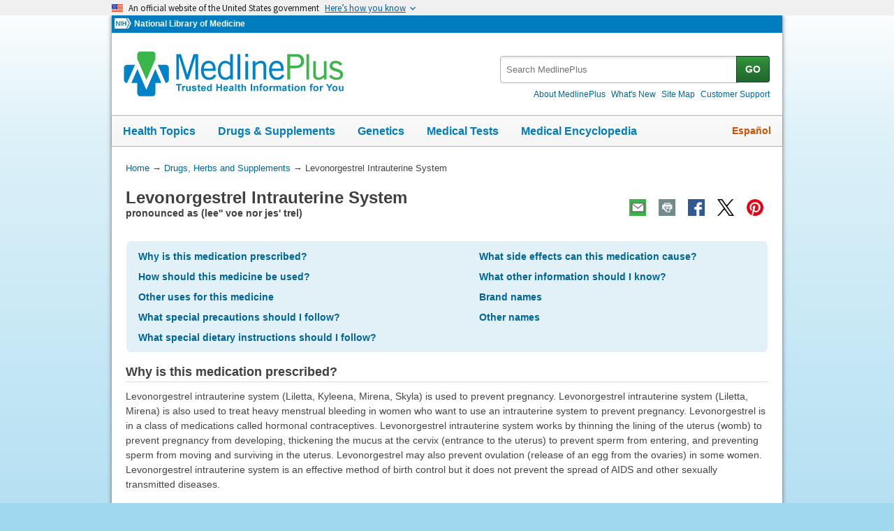

--- FILE ---
content_type: text/html
request_url: https://medlineplus.gov/druginfo/meds/a613047.html
body_size: 8889
content:
<!DOCTYPE html>
<html lang="en" id="medmono" class="nojs us" data-root="https://medlineplus.gov"><head><meta http-equiv="X-UA-Compatible" content="IE=edge,chrome=1"/><meta http-equiv="window-target" content="_top"/><meta http-equiv="Content-Type" content="text/html; charset=UTF-8"/><meta charset="utf-8"/><meta property="fb:app_id" content="1042245625821448"/><meta name="expires" content="2025-12-21T10:07:35+05:00"/><meta name="ac-dictionary" content="medlineplus-ac-dictionary"/><link rel="shortcut icon" href="https://medlineplus.gov/images/favicon.ico" type="image/x-icon"/><meta name="viewport" content="width=device-width, initial-scale=1"/><link rel="stylesheet" href="https://medlineplus.gov/css/common_new.css?tk=1682610665830"/><link rel="stylesheet" href="https://medlineplus.gov/uswds/css/uswds_styles.css?tk=121212"/><!--[if IE 8]> <link rel="stylesheet" href="https://medlineplus.gov/css/ie8/common.css"> <![endif]--><link rel="stylesheet" href="https://medlineplus.gov/css/drug.css"/><!--[if IE 8]> <link rel="stylesheet" href="https://medlineplus.gov/css/ie8/drug_ie8.css"> <![endif]--><script type="text/javascript">document.querySelector("html").className = document.querySelector("html").className.replace(/nojs[\s]*/g, '');</script><script src="https://medlineplus.gov/uswds/js/uswds-init.min.js" type="text/javascript">
</script><script>(function(w,d,s,l,i){w[l]=w[l]||[];w[l].push({'gtm.start':new Date().getTime(),event:'gtm.js'});var f=d.getElementsByTagName(s)[0],j=d.createElement(s),dl=l!='dataLayer'?'&amp;l='+l:'';j.async=true;j.src='//www.googletagmanager.com/gtm.js?id='+i+dl;f.parentNode.insertBefore(j,f);})(window,document,'script','dataLayer','GTM-MMVM77');</script><link rel="canonical" href="https://medlineplus.gov/druginfo/meds/a613047.html"/><meta name="description" content="Levonorgestrel Intrauterine System: learn about side effects, dosage, special precautions, and more on MedlinePlus"/><meta property="og:description" content="Levonorgestrel Intrauterine System: learn about side effects, dosage, special precautions, and more on MedlinePlus"/><meta property="twitter:description" content="Levonorgestrel Intrauterine System: learn about side effects, dosage, special precautions, and more on MedlinePlus"/><meta property="og:title" content="Levonorgestrel Intrauterine System: MedlinePlus Drug Information"/><meta property="og:url" content="https://medlineplus.gov/druginfo/meds/a613047.html"/><meta property="twitter:title" content="Levonorgestrel Intrauterine System: MedlinePlus Drug Information"/><meta name="twitter:card" content="summary_large_image"/><meta property="og:image" content="https://medlineplus.gov/images/share_drugs_1.jpg"/><meta property="og:image" content="https://medlineplus.gov/images/share_drugs_2.jpg"/><meta property="twitter:image" content="https://medlineplus.gov/images/share_drugs_1.jpg"/><meta name="twitter:site" content="@medlineplus"/><meta content="@medlineplus" name="twitter:creator"/><link href="https://medlineplus.gov/druginfo/meds/a613047.html" hreflang="en" rel="alternate"/><link href="https://medlineplus.gov/spanish/druginfo/meds/a613047-es.html" hreflang="es" rel="alternate"/><title>Levonorgestrel Intrauterine System: MedlinePlus Drug Information</title></head><body><!-- Google Tag Manager --><noscript><iframe title="googletagmanager" src="//www.googletagmanager.com/ns.html?id=GTM-MMVM77" height="0" width="0" style="display:none;visibility:hidden">
</iframe>
</noscript><a name="top" id="top">
</a><a class="hide-offscreen" href="#start">Skip navigation</a><section class="usa-banner" aria-label="Official website of the United States government"><div class="usa-accordion"><header class="usa-banner__header"><div class="usa-banner__inner"><div class="grid-col-auto"><img aria-hidden="true" class="usa-banner__header-flag" src="https://medlineplus.gov/uswds/img/us_flag_small.png" alt=""/>
</div><div class="grid-col-fill tablet:grid-col-auto" aria-hidden="true"><p class="usa-banner__header-text">
            An official website of the United States government
          </p><p class="usa-banner__header-action">Here’s how you know</p></div><button type="button" class="usa-accordion__button usa-banner__button" aria-expanded="false" aria-controls="gov-banner-default-default"><span class="usa-banner__button-text">Here’s how you know</span></button></div></header><div class="usa-banner__content usa-accordion__content" id="gov-banner-default-default"><div class="grid-row grid-gap-lg"><div class="usa-banner__guidance tablet:grid-col-6"><img class="usa-banner__icon usa-media-block__img" src="https://medlineplus.gov/uswds/img/icon-dot-gov.svg" role="img" alt="" aria-hidden="true"/><div class="usa-media-block__body"><p><strong>Official websites use .gov</strong><br/>A
              <strong>.gov</strong> website belongs to an official government organization in the United States.
            </p></div></div><div class="usa-banner__guidance tablet:grid-col-6"><img class="usa-banner__icon usa-media-block__img" src="https://medlineplus.gov/uswds/img/icon-https.svg" role="img" alt="" aria-hidden="true"/><div class="usa-media-block__body"><p><strong>Secure .gov websites use HTTPS</strong><br/>A
              <strong>lock</strong> (
              <span class="icon-lock"><svg xmlns="http://www.w3.org/2000/svg" width="52" height="64" viewBox="0 0 52 64" class="usa-banner__lock-image" role="img" aria-labelledby="banner-lock-description-default" focusable="false"><title id="banner-lock-title-default">Lock</title><desc id="banner-lock-description-default">Locked padlock icon</desc><path fill="#000000" fill-rule="evenodd" d="M26 0c10.493 0 19 8.507 19 19v9h3a4 4 0 0 1 4 4v28a4 4 0 0 1-4 4H4a4 4 0 0 1-4-4V32a4 4 0 0 1 4-4h3v-9C7 8.507 15.507 0 26 0zm0 8c-5.979 0-10.843 4.77-10.996 10.712L15 19v9h22v-9c0-6.075-4.925-11-11-11z">
</path></svg></span>) or <strong>https://</strong> means you’ve safely connected to the .gov website. Share sensitive information only on official, secure websites.
            </p></div></div></div></div></div></section><!-- End Google Tag Manager --><div id="mplus-wrap"><header><div id="mplus-header"><div id="mplus-orgs"><a href="http://www.nih.gov/" class="nih-org" target="_blank" title="National Institutes of Health"><img class="nihlogo" src="https://medlineplus.gov/images/nihlogo.png" alt="National Institutes of Health"/>
</a><a href="https://www.nlm.nih.gov/" target="_blank"> National Library of Medicine</a></div><div id="mplus-logo"><a href="https://medlineplus.gov/"><img alt="MedlinePlus Trusted Health Information for You" title="MedlinePlus Trusted Health Information for You" src="https://medlineplus.gov/images/m_logo.png"/>
</a>
</div><div id="mplus-nav"><div aria-live="polite" class="sm-live-area hide-offscreen">
</div><button id="sm-menu-btn" class="navmenu-btn" title="Menu" role="button" aria-controls="mplus-menu-list" type="submit">Menu<span class="icon icon-nav-menu">
</span></button><ul id="mplus-menu-list" class="nav-list"><li><a href="https://medlineplus.gov/healthtopics.html">Health Topics</a></li><li><a href="https://medlineplus.gov/druginformation.html">Drugs &amp; Supplements</a></li><li><a href="https://medlineplus.gov/genetics/">Genetics</a></li><li><a href="https://medlineplus.gov/lab-tests/">Medical Tests</a></li><li><a href="https://medlineplus.gov/encyclopedia.html">Medical Encyclopedia</a></li><li><a href="https://medlineplus.gov/about/">About MedlinePlus</a></li></ul><button id="sm-search-btn" class="navmenu-btn" title="Search" role="button" aria-controls="mplus-search" type="submit"><span class="hide-offscreen">
</span>Search<span class="icon icon-nav-search">
</span></button><div class="top-1"><form id="mplus-search" method="get" action="https://vsearch.nlm.nih.gov/vivisimo/cgi-bin/query-meta" title="Search MedlinePlus" target="_self"><input type="hidden" name="v:project" value="medlineplus"/><input type="hidden" name="v:sources" value="medlineplus-bundle"/><div class="form-box text-combo"><div class="form-area"><label class="hide-offscreen" for="searchtext_primary">Search MedlinePlus</label><input id="searchtext_primary" class="form-text" type="text" placeholder="Search MedlinePlus" alt="#Site Search input" title="Site Search input" maxlength="400" size="40" name="query" autocomplete="off" role="textbox" aria-autocomplete="list" aria-haspopup="true"/></div><div class="button-area"><button class="form-btn" title="Search MedlinePlus" alt="Search MedlinePlus" type="submit">GO</button></div></div></form><div class="secondarynav"><ul class="nav-list"><li><a href="https://medlineplus.gov/about/"><span>About MedlinePlus</span></a></li><li><a href="https://medlineplus.gov/whatsnew/">What's New</a></li><li><a href="https://medlineplus.gov/sitemap.html"><span>Site Map</span></a></li><li><a href="https://support.nlm.nih.gov/knowledgebase/category/?id=CAT-01231&amp;category=medlineplus&amp;from=https%3A//medlineplus.gov/skincancer.html" target="_blank"><span>Customer Support</span></a></li></ul></div></div><div id="mplus-nav-bar"><ul class="nav-list"><li><a href="https://medlineplus.gov/healthtopics.html">Health Topics</a></li><li><a href="https://medlineplus.gov/druginformation.html">Drugs &amp; Supplements</a></li><li><a href="https://medlineplus.gov/genetics/">Genetics</a></li><li><a href="https://medlineplus.gov/lab-tests/">Medical Tests</a></li><li><a href="https://medlineplus.gov/encyclopedia.html">Medical Encyclopedia</a></li></ul></div><a title="Español" id="mplus-lang-toggle" href="../../spanish/druginfo/meds/a613047-es.html">Español</a></div></div></header><div id="mplus-content"><!-- Breadrcumbs --><div id="breadcrumbs"><div itemtype="http://schema.org/BreadcrumbList" itemscope="" itemprop="breadcrumb"><span class="hide-offscreen">You Are Here:</span>
        <div itemscope itemprop="itemListElement" itemtype="http://schema.org/ListItem">
        <a href="https://medlineplus.gov" itemprop="item"><span itemprop="name">Home</span></a>
          &rarr;
		  <meta itemprop="position" content="1"/>
        </div>
        <div itemscope itemprop="itemListElement" itemtype="http://schema.org/ListItem">
        <a href="https://medlineplus.gov/druginformation.html" itemprop="item"><span itemprop="name">Drugs, Herbs and Supplements</span></a>          
            &rarr;         
			<meta itemprop="position" content="2"/>
        </div>
        </div><div><span>Levonorgestrel Intrauterine System</span></div></div><span class="page-url print-only">URL of this page: https://medlineplus.gov/druginfo/meds/a613047.html</span><!-- Article --><article><div class="page-info"><div class="page-title"><a name="start" id="start">
    </a><h1 class="with-also">Levonorgestrel Intrauterine System</h1><span class="alsocalled" id="d-pronunciation">pronounced as (lee'' voe nor jes' trel)
</span>
    </div><div class="page-actions">
    </div>
    <noscript><span class="js-disabled-message">To use the sharing features on this page, please enable JavaScript.</span></noscript></div><div id="toc-box"><ul role="navigation" class="group"><li><a href="#why">Why is this medication prescribed?</a>
</li><li><a href="#how">How should this medicine be used?</a>
</li><li><a href="#other-uses">Other uses for this medicine</a>
</li><li><a href="#precautions">What special precautions should I follow?</a>
</li><li><a href="#special-dietary">What special dietary instructions should I follow?</a>
</li><li><a href="#side-effects">What side effects can this medication cause?</a>
</li><li><a href="#other-information">What other information should I know?</a>
</li><li><a href="#brand-name-1">Brand names</a>
</li><li><a href="#other-name">Other names</a>
</li></ul></div><section><div id="why" class="section"><div class="section-header"><div class="section-title"><h2>Why is this medication prescribed?</h2></div><div class="section-button"><button type="submit" aria-controls="section-1" role="button" title="Expand/Collapse section"><span class="icon icon-section-action">
          </span></button></div><div class="sm-live-area hide-offscreen" aria-live="polite">
      </div></div><div class="section-body" id="section-1"><p>Levonorgestrel intrauterine system (Liletta, Kyleena, Mirena, Skyla) is used to prevent pregnancy.  Levonorgestrel intrauterine system  (Liletta, Mirena) is also used to treat heavy menstrual bleeding in women who want to use an intrauterine system to prevent pregnancy. Levonorgestrel is in a class of medications called hormonal contraceptives. Levonorgestrel intrauterine system works by thinning the lining of the uterus (womb) to prevent pregnancy from developing, thickening the mucus at the cervix (entrance to the uterus) to prevent sperm from entering, and preventing sperm from moving and surviving in the uterus. Levonorgestrel may also prevent ovulation (release of an egg from the ovaries) in some women. Levonorgestrel intrauterine system is an effective method of birth control but it does not prevent the spread of AIDS and other sexually transmitted diseases.</p></div></div></section><section><div id="how" class="section"><div class="section-header"><div class="section-title"><h2>How should this medicine be used?</h2></div><div class="section-button"><button type="submit" aria-controls="section-2" role="button" title="Expand/Collapse section"><span class="icon icon-section-action">
          </span></button></div><div class="sm-live-area hide-offscreen" aria-live="polite">
      </div></div><div class="section-body" id="section-2"><p>Levonorgestrel intrauterine system is a small, flexible, T-shaped plastic device to be inserted into the uterus by a health-care provider. The Mirena brand intrauterine systems may be left in place for up to 8 years after it is inserted if it is being used for pregnancy prevention, the Liletta brand intrauterine systems may be left in place for up to 8 years after it is inserted, the Kyleena brand intrauterine systems may be left in place for up to 5 years after it is inserted, and the Skyla brand intrauterine system may be left in place for up to 3 years after it is inserted. If you still want to use an intrauterine system to prevent pregnancy after this time has passed, your healthcare provider can insert a new system as soon as the old system is removed. The intrauterine systems may be removed by a doctor any time that you want to become pregnant or want to use a different form of birth control. If the Liletta brand or Mirena brand intrauterine system is used to treat heavy menstrual bleeding, it may be left in place for up to 5 years after it is inserted.</p><p>Your doctor will tell you the best time to have the levonorgestrel intrauterine system inserted. Depending on the timing, you may need to use a non-hormonal birth control method such as condoms and spermicide for 7 days to prevent pregnancy if sexual intercourse occurs. Your intrauterine system may be inserted immediately after a first-trimester miscarriage or abortion. If you have given birth, had a miscarriage, or had a second-trimester abortion, your intrauterine system should not be inserted until at least 6 weeks have passed and a physical exam shows that your uterus has recovered from the pregnancy.</p><p>You will need to have your intrauterine system removed in your health-care provider's office or clinic. You may experience some of these symptoms during and after the removal: sweating, pale skin, fast heartbeat, fainting, dizziness, cramping, and bleeding.</p><p>You will need to have your intrauterine system inserted in your health-care provider's office or clinic. Your health-care provider may tell you to take a nonprescription pain reliever prior to your appointment to help decrease cramping during and after the placement. You may experience some of these symptoms during and after the placement: sweating, pale skin, fast heartbeat, fainting, dizziness, cramping, and bleeding. Tell your health-care provider if your cramping is severe or if these symptoms last for longer than 30 minutes. Your health-care provider will check you to be sure that your system has been placed correctly.</p><p>Call your doctor if you experience severe pain during the first few hours after your intrauterine system is inserted. This may be a sign of a serious infection.</p><p>Your health-care provider will place your intrauterine system into your uterus, but will leave two threads dangling through your cervix. You should check for these threads once a month so that you will know whether your intrauterine system is still in place. To check for the threads, you should wash your hands with soap and water. Then, reach up to the top of your vagina with clean fingers to feel the threads. If you cannot feel the threads or if you feel any part of the intrauterine system other than the threads, your intrauterine system may not be in place and may not prevent pregnancy. If this happens, call your doctor and use a non-hormonal birth control method such as condoms and spermicide to prevent pregnancy until you are seen by your doctor.</p><p>You will need a follow-up appointment with your health-care provider 4-6 weeks after your intrauterine system is inserted to be sure that your system is properly in place. After this appointment, you will need to be examined once every year or more often if you have any problems or concerns.</p><p>If your levonorgestrel intrauterine system must be removed, talk to your doctor about the best time to remove it. You are not protected from pregnancy once your intrauterine system is removed, so if you do not want to become pregnant, you will need to be sure that you have effective birth control as soon as your intrauterine system is removed. If you plan to have your intrauterine system replaced with a new intrauterine system, you can have the old system removed and the new system inserted at any time during your menstrual cycle. If you have chosen to use a different form of birth control instead of your intrauterine system and you have regular menstrual cycles, you should have the system removed during the first 7 days after your menstrual period begins and begin using your new form of birth control right away. If you have chosen to use a different form of birth control and you do not have regular cycles, you do not menstruate at all, or you are not able to have your intrauterine system removed during the first 7 days of your menstrual period, you should start using your new form of birth control 7 days before your intrauterine system is removed.</p><p>Ask your pharmacist or doctor for a copy of the manufacturer's information for the patient.</p></div></div></section><section><div id="other-uses" class="section"><div class="section-header"><div class="section-title"><h2>Other uses for this medicine</h2></div><div class="section-button"><button type="submit" aria-controls="section-3" role="button" title="Expand/Collapse section"><span class="icon icon-section-action">
          </span></button></div><div class="sm-live-area hide-offscreen" aria-live="polite">
      </div></div><div class="section-body" id="section-3"><p>This medication may be prescribed for other uses; ask your doctor or pharmacist for more information.</p></div></div></section><section><div id="precautions" class="section"><div class="section-header"><div class="section-title"><h2>What special precautions should I follow?</h2></div><div class="section-button"><button type="submit" aria-controls="section-precautions" role="button" title="Expand/Collapse section"><span class="icon icon-section-action">
          </span></button></div><div class="sm-live-area hide-offscreen" aria-live="polite">
      </div></div><div class="section-body" id="section-precautions"><h3>Before having levonorgestrel intrauterine system inserted,</h3><ul><li>tell your doctor and pharmacist if you are allergic to levonorgestrel, any other medications, or any of the materials used to make levonorgestrel intrauterine systems. Ask your pharmacist for a list of the ingredients.</li><li>tell your doctor and pharmacist what prescription and nonprescription medications, vitamins, nutritional supplements, and herbal products you are taking or plan to take. Your doctor may need to change the doses of your medications or monitor you carefully for side effects.</li><li>tell your doctor if you have or have ever had breast cancer or if you think you might have breast cancer and if you have any of the following conditions: any condition that affects the shape of the inside of your uterus including fibroids (growths in or on the uterus that may cause heavy menstrual bleeding, pain, and other symptoms); cancer of the uterus or cervix; unexplained abnormal vaginal bleeding; an untreated infection of the vagina or cervix; pelvic inflammatory disease (PID; an infection of the reproductive organs); any condition that affects your immune system such as leukemia (cancer that begins in the white blood cells) or AIDS (acquired immunodeficiency syndrome); or liver disease or a tumor of the liver. Also tell your doctor if you had a serious infection after pregnancy or abortion in the past 3 months, if you have had PID in the past and have not had a normal pregnancy since your PID got better, if you inject street drugs, if you have more than one sexual partner, or if your partner has more than one sexual partner. Your doctor may tell you not to use a levonorgestrel intrauterine system.</li><li>tell your doctor if you have ever had a stroke, a heart attack, an ectopic pregnancy (a pregnancy that develops outside the uterus), surgery to treat a problem with your fallopian tubes (tubes that transport eggs that have been released by the ovaries to the uterus), or an abnormal Pap smear (test to detect cancer of the cervix). Also tell your doctor if you have or have ever had a slow heartbeat, heart disease, heart valve disease, high blood pressure, any condition that caused you to faint, severe headaches or migraines, a blood clotting problem, or seizures.</li><li>tell your doctor if you already have an intrauterine system in place.</li><li>you should not have a levonorgestrel intrauterine system put in place if you are pregnant or plan to become pregnant. Your doctor will give you a pregnancy test before placing your intrauterine system if there is a chance that you might be pregnant.</li><li>you should know about the risks of becoming pregnant while you have an intrauterine system. It is unlikely that you will become pregnant while your intrauterine system is in place, but if you do become pregnant, there is a risk that your pregnancy will be ectopic. Ectopic pregnancies may be life-threatening and may cause internal bleeding or loss of fertility. If your pregnancy is not ectopic, there is a risk that you will develop a severe infection, miscarry, begin labor prematurely, or die if your pregnancy continues with your intrauterine system in place. If you become pregnant with a levonorgestrel intrauterine system in place, you and your doctor should discuss the risks of removing the system. If you continue your pregnancy with the intrauterine system in place, it will increase the risk of miscarriage or infection. You will need to see your doctor often and call immediately if you develop signs of pregnancy loss or infection including flu-like symptoms, fever, chills, cramping, pain, bleeding, or vaginal discharge or leaking. Call your doctor right away if you think you may become pregnant or if you experience symptoms of ectopic pregnancy such as unusual vaginal bleeding or pain in your stomach area at any time while your intrauterine system is in place.</li><li>tell your doctor if you are breast-feeding. You will probably be able to use levonorgestrel intrauterine system while you are breast-feeding if it is more than 6 weeks after you gave birth.</li><li>you should expect changes in your menstrual cycle while your intrauterine system is in place. Your periods may be irregular, last longer, and be heavier than usual during the first 3-6 months after your intrauterine system is put in place. You may experience spotting or light bleeding between periods during this time. As time passes, your periods may become lighter and shorter or may stop completely. If your period stops, it will return when your intrauterine system is removed. Call your doctor if you have been having periods but have not had one in 6 weeks, or if your bleeding had become light for a time but becomes heavy.</li><li>you and your partner will not be able to feel your intrauterine system during intercourse because the system will be placed inside your uterus. However, your partner may feel the threads. Call your doctor if this happens.</li><li>you should know that there is a risk that your intrauterine system will become attached to the wall of your uterus or may move through the wall of your uterus, causing damage or scarring to other organs. If this happens, you might need surgery to remove the system. There is a higher risk that your intrauterine system will move through the wall of your uterus if you are breast-feeding.</li><li>you should know that using a levonorgestrel intrauterine system may increase the risk that you will develop PID. PID may cause infertility, ectopic pregnancy, pain that does not go away, and death. Sometimes PID must be treated with surgery, including hysterectomy (surgery to remove the uterus). The risk that you will develop PID is higher if you or your partner have more than one partner. Call your doctor if you experience any of the following symptoms of PID: long-lasting or heavy bleeding, unusual vaginal discharge, stomach area pain, painful sex, chills, or fever.</li></ul></div></div></section><section><div id="special-dietary" class="section"><div class="section-header"><div class="section-title"><h2>What special dietary instructions should I follow?</h2></div><div class="section-button"><button type="submit" aria-controls="section-5" role="button" title="Expand/Collapse section"><span class="icon icon-section-action">
          </span></button></div><div class="sm-live-area hide-offscreen" aria-live="polite">
      </div></div><div class="section-body" id="section-5"><p>Unless your doctor tells you otherwise, continue your normal diet.</p></div></div></section><section><div id="side-effects" class="section"><div class="section-header"><div class="section-title"><h2>What side effects can this medication cause?</h2></div><div class="section-button"><button type="submit" aria-controls="section-side-effects" role="button" title="Expand/Collapse section"><span class="icon icon-section-action">
          </span></button></div><div class="sm-live-area hide-offscreen" aria-live="polite">
      </div></div><div class="section-body" id="section-side-effects"><h3>Levonorgestrel intrauterine system may cause side effects. Tell your doctor if any of these symptoms are severe or do not go away:
</h3><ul><li>headache</li><li>acne</li><li>breast tenderness</li><li>nausea</li><li>weight gain</li><li>cramps or pain during menstruation</li><li>depression</li><li>changes in mood</li><li>hair loss</li><li>unwanted hair growth</li></ul><h3>Some side effects can be serious. If you experience any of these symptoms or those mentioned in the SPECIAL PRECAUTIONS section, call your doctor immediately or get emergency medical treatment:
</h3><ul><li>foul-smelling or unusual vaginal discharge</li><li>vaginal pain</li><li>pain during sex</li><li>sores on the genital area</li><li>yellowing of the skin or eyes</li><li>sudden weakness of an arm or leg</li><li>drooping of one side of the face</li><li>difficulty speaking or understanding</li><li>crushing chest or shoulder pain</li><li>swelling of the lips, tongue, throat, arms, hands, legs, or feet</li><li>rash</li><li>hives</li></ul><p>Levonorgestrel intrauterine system may increase the risk that you will develop a cyst on your ovary. This type of cyst may cause pain but will usually disappear in 2-3 months. In rare cases, surgery to remove the cyst may be needed. Talk to your doctor about the risks of using a levonorgestrel intrauterine system.</p><p>Levonorgestrel intrauterine system may cause other side effects. Call your doctor if you have any unusual problems while your intrauterine system is in place.</p><p>If you experience a serious side effect, you or your doctor may send a report to the Food and Drug Administration's (FDA) MedWatch Adverse Event Reporting program online (<a target="_blank" href="https://www.fda.gov/Safety/MedWatch">https://www.fda.gov/Safety/MedWatch</a>) or by phone (1-800-332-1088).</p></div></div></section><section><div id="other-information" class="section"><div class="section-header"><div class="section-title"><h2>What other information should I know?</h2></div><div class="section-button"><button type="submit" aria-controls="section-7" role="button" title="Expand/Collapse section"><span class="icon icon-section-action">
          </span></button></div><div class="sm-live-area hide-offscreen" aria-live="polite">
      </div></div><div class="section-body" id="section-7"><p>Keep all appointments with your doctor.</p><p>If you have a Skyla or Kyleena brand intrauterine system, tell your doctor and the radiology staff that you have one of these types of intrauterine system before you undergo a magnetic resonance imaging (MRI) scan.</p><p>Ask your pharmacist any questions you have about levonorgestrel intrauterine system.</p><p>Keep a written list of all of the prescription and nonprescription (over-the-counter) medicines, vitamins, minerals, and dietary supplements you are taking. Bring this list with you each time you visit a doctor or if you are admitted to the hospital. You should carry the list with you in case of emergencies.</p></div></div></section><section><div id="brand-name-1" class="section"><div class="section-header"><div class="section-title"><h2>Brand names</h2></div><div class="section-button"><button type="submit" aria-controls="section-brandname-1" role="button" title="Expand/Collapse section"><span class="icon icon-section-action">
          </span></button></div><div class="sm-live-area hide-offscreen" aria-live="polite">
      </div></div><div class="section-body" id="section-brandname-1"><ul><li>Kyleena<sup>®</sup></li><li>Liletta<sup>®</sup></li><li>Mirena<sup>®</sup></li><li>Skyla<sup>®</sup></li></ul></div></div></section><section><div id="other-name" class="section"><div class="section-header"><div class="section-title"><h2>Other names</h2></div><div class="section-button"><button type="submit" aria-controls="section-other-name" role="button" title="Expand/Collapse section"><span class="icon icon-section-action">
          </span></button></div><div class="sm-live-area hide-offscreen" aria-live="polite">
      </div></div><div class="section-body" id="section-other-name"><ul><li>hormonal IUD</li></ul></div></div></section><span>Last Revised - </span><span>08/15/2023</span>
  </p>
  <div id="bdme"><a href="https://medlineplus.gov/druginformation.html">Browse Drugs and Medicines</a></div><div id="citation-how-to"><button><span>Learn how to cite this page</span></button></div></article></div><footer><div class="provider-box"><img src="https://medlineplus.gov/images/ashpTM_CMYK_small.jpg" alt="ASHP Logo" title="ASHP Logo"/><a href="https://medlineplus.gov/ashpdisclaimer.html">American Society of Health-System Pharmacists, Inc. Disclaimer</a><div><p>AHFS<sup>®</sup> Patient Medication Information™. © Copyright, 2025. The American Society of Health-System Pharmacists<sup>®</sup>, 4500 East-West Highway, Suite 900, Bethesda, Maryland. All Rights Reserved. Duplication for commercial use must be authorized by ASHP.</p></div></div>
    
      <div id="mplus-footer">
        <div class="footer1">
          <ul class="secondarynav">
            <li><a href="https://medlineplus.gov/about/">About MedlinePlus</a></li>
            <li><a href="https://medlineplus.gov/whatsnew/">What's New</a></li>
            <li><a href="https://medlineplus.gov/sitemap.html">Site Map</a></li>            
            <li><a target="_blank" href="https://support.nlm.nih.gov/knowledgebase/category/?id=CAT-01231&amp;category=medlineplus&amp;from="><span>Customer Support</span></a></li>
          </ul>
          <ul class="follow-footer">
				<li>
					<a href="https://medlineplus.gov/rss.html" class="follow-item">Subscribe to RSS<img src="https://medlineplus.gov/images/feed.png" class="social-media-toolkit-icon" alt="RSS" title="RSS"></a>
				</li>
				<li>
					<a href="https://www.nlm.nih.gov/socialmedia/index.html" class="follow-item" target='_blank'>Connect with NLM </a>
				</li>
          </ul>
    </div>
    <div class="footer2">
      <ul>
		<li><a href=" https://www.nlm.nih.gov/web_policies.html" target='_blank'>NLM Web Policies</a></li>
        <li><a href="https://medlineplus.gov/about/using/usingcontent/" >Copyright</a></li>
        <li><a href="https://medlineplus.gov/accessibility.html">Accessibility</a></li>
        <li><a href="https://medlineplus.gov/about/using/criteria/">Guidelines for Links</a></li>
        <li><a href="https://medlineplus.gov/plugins.html">Viewers &amp; Players</a></li>
		<li><a href="https://www.hhs.gov/vulnerability-disclosure-policy/index.html" target="_blank">HHS Vulnerability Disclosure</a></li>
        <li><a href="https://medlineplus.gov/medlineplus-connect/">MedlinePlus Connect for EHRs</a></li>
        <li><a href="https://medlineplus.gov/about/developers/">For Developers</a></li>
      </ul>
      <div class="address">
        <a href="//www.nlm.nih.gov" target="_blank">National Library of Medicine</a>
        <span>8600 Rockville Pike, Bethesda, MD 20894</span>
        <a href="//www.hhs.gov" target="_blank">U.S. Department of Health and Human Services</a>
        <a href="//www.nih.gov" target="_blank">National Institutes of Health</a>
      </div>
      <div class="return-top"><a href="#top" title="Return to top"><img class="return-top-icon" alt="Return to top" src="https://medlineplus.gov/images/return-top.png"></a></div>
    </div>
  </div>
  
  </footer></div><!-- End Wrap --><script src="https://medlineplus.gov/jslib/jquery-3.6.0.min.js" type="text/javascript">
</script><script src="https://medlineplus.gov/jslib/mplus-frontend-controls.js" type="text/javascript">
</script><!--[if lte IE 9]>
  <script src="https://medlineplus.gov/jslib/jquery.placeholder.js" type="text/javascript"></script>
  <![endif]--><script src="https://medlineplus.gov/jslib/mplus-share.js?id=1112022" type="text/javascript">
</script><script src="https://medlineplus.gov/jslib/control.js" type="text/javascript">
</script><script src="https://medlineplus.gov/uswds/js/uswds.min.js" type="text/javascript">
</script><script src="https://medlineplus.gov/jslib/drug.js" type="text/javascript">
</script></body></html>

--- FILE ---
content_type: text/css
request_url: https://medlineplus.gov/css/drug.css
body_size: 443
content:
.see {
  padding-right:0.35em;
  padding-left:0.35em;
}
ul sup {
  margin-left:0.3em;
}
#footnote sup {
  font-weight:bold;
}
#footnote sup:after {
  content: " - ";
}
#index li span{
  word-wrap:break-word;
}
p, ul {
  word-wrap: break-word;
}
html#drug-index #index .break {
  margin-bottom:2.05em;
}
#section2 .bluearea {
  text-align: center;
}
#static-share-drug .blue-label {
  padding: 0;
}
.section-body ul {
  list-style: outside disc !important;
  margin-left:1.4em;
}
.alphalink {
  font-size: 1.5em;
}
.sec-mb {
  display:none;
}
h3 {
line-height:1.235em;
}
.page-title {
  margin-bottom:1.2em;
}
.copyright {
  padding:0.5em;
}
section ul:not(id='related') {
  list-style:outside !important;
  padding-left:2.3em;
  
}
#index {
  margin-top:1.2em;
}
#toc-box {
  background: none repeat scroll 0 0 #e2f0f7;
  border: 1px solid #ffffff;
  border-radius: 8px;
  font-weight: bold;
  margin: 1em 0 1.0em 0;
}

#toc-box ul {
  margin:1.0em 0 0 1.2em;
  /*padding: 1.0em 0 0 1.5em;*/
  display:block;
}
#section-brand-name-2 ul {
  display: block;
  float: left;
  width: 45% !important;
  list-style: inside disc !important;
}
ul.col-l {
  float: left;
  width: 45%;
}
ul.col-r {
  float:right;
  width:45%;
}

/*
.g-5 {
  margin-bottom:2.0em;
}
*/
#section-other-name ul, #section-brandname-1 ul {
  display: block;
  float: left;
  width: 30%;
}
#boxed-notice, #boxed-warning {
    border: 3px double #ff0000;
    margin: 0 0 1.2em;
    padding: 0.9em;
}
.provider-box {
  text-align:center;
}
.provider-box img {
  display: block;
  margin-left: auto;
  margin-right: auto;
}

@media only screen and (min-width: 220px) and (max-width: 790px) {
  #toc-box {
    display:none;
  }
  #drug-herb-img {
    display:none !important;
  }
  .side {
    display:none;
  }
}
@media only screen and (min-width: 220px) and (max-width: 659px) {
  #section-other-name ul, #section-brandname-1 ul, #section-brand-name-2 ul {
    display: block;
    margin: 0;
    width: 100%;
    clear:both;
  }
  #static-share-drug .main .section-body {
    padding-left: 0.8em;
  }
  .sec-mb {
    display:block;
  }
#boxed-notice, #boxed-warning {
  padding-right:0;
}
}
@media print {
  html {
    background:transparent;
    font-size:100%;
    font-size:13pt;
  }
.footer1, .footer2 ul {
  display:none !important;
}
  #bdme, #toc-box {display:none !important;}
  .page-url, .print-only {display:block;}
  a, a:visited { text-decoration: underline; }
  img { max-width: 100% !important; }
  .nih-logo-bkg img {
    width:25px;
    height:auto;
  }
  #skip {
    float:none;
    width:100%;
  }
  .ibox, .ibox-outer,.ibox-inner, .side-section-content {border:none;}
  body {
    margin:0;
    width:100%;
    padding:0 !important;
  }
  #section-other-name ul, #section-brandname-1 ul, #section-brand-name-2 ul {
    clear:both;
    width:auto;
  }
  .return-top {
    display:none !important;
  }
}


--- FILE ---
content_type: text/javascript
request_url: https://medlineplus.gov/jslib/mplus-frontend-controls.js
body_size: 8152
content:
//Any needed global variables that the module may need to interact with
var _pid='';

var mplus_lang='';
try {
  mplus_lang=document.getElementsByTagName('HTML')[0].getAttribute('lang').toUpperCase();
} catch (error) {
  mplus_lang='EN'
}

//Main Module
(function ($) {
    //JS enabled, so show and hide special JS areas
    $(".nojs").removeClass("nojs");


    var lang = 'en';
    if($("html").hasClass("esm")) {
        lang = 'es';
    }

    // get the page type id
    _pid = $("html").attr('id');
    _root = $("html").data('root');


	var messages = {
		'en' : {
            'search' : "The site search",
            'clear-search' : "Clear search",
            'menu' : "The navigation menu",
            'collapse' : "has been collapsed.",
            'expand' : "has been expanded.",
            'moreless' : "Additional information in this section",
            'slide' : "The slideshow has changed to slide number ",
            'play' : "Play Slideshow",
            'pause' : "Pause Slideshow",
            'section-expand': "Expand Section",
            'section-collapse': "Collapse Section",
            'show': "Show",
            'hide': "Hide",
            'show-references': "Show references",
            'hide-references': "Hide references"
		},
		'es' : {
            'search' : "El cuadro de búsqueda",
            'clear-search' : "Borrar búsqueda",
            'menu' : "El menú de navegación",
            'collapse' : "ha sido ocultado.",
            'expand' : "ha sido extendido.",
            'moreless' : "Información adicional en esta sección",
            'slide' : "La presentación ha cambiado a la diapositiva número ",
            'play' : "Empezar diapositivas",
            'pause' : "Detener las diapositivas",
            'section-expand': "Expanda sección",
            'section-collapse': "Colapse sección",
            'show': "Mostrar el campo de",
            'hide': "Ocultar el campo de",
            'show-references': "Mostrar referencias",
            'hide-references': "Ocultar referencias"
		}
	}

	/* Initalization Functions */
	initButtons();
	initMobileMenu();
  initMobileSections();
  initMobileSectionsPM();
  initReferenceSections();
  initReferenceSectionsPM();
  initMoreListPM();

  initSideMore();
 	initListBreak();
  initCategoryNavArea();
  initReturnToTop();
  initSlideShow();
  initSearchClear();
  initPlaceholderFix(); //Fix for IE8-9 only
	initDictionaryFix(); //Fix for iOS7
  //initSurveryDisclaimer();
  if ($("link[rel='canonical']").attr("href").indexOf('coronavirus') === -1) {
    initPageFeedback();
  }
  initGovDSubmit();
  initVideoJumpLinks();
  initImageModals();

	/* Functions */
    function initMobileMenu() {
        $("#mplus-nav .navmenu-btn .hide-offscreen").text(messages[lang]['show']+" ");
    	$("#mplus-nav .navmenu-btn").click(function (event) {
    		var button = $(this);
    		var Options = {
    			"sm-menu-btn" : "menu",
    			"sm-search-btn" : "search",
    		}
    		//Expand
    		if(!button.hasClass("expanded")){
	        	//Get expand accesibility message
	        	var msg = messages[lang][Options[button.attr('id')]]+" "+messages[lang]['expand'];
	           //Check another option is currently expanded, if so collapse it
	           $("#mplus-nav .navmenu-btn.expanded").each(function(index) {
	           		var other = $(this);
	           		//Hide unselected option
		       		$("#"+other.attr('id')+", "+"#"+other.attr('aria-controls')).removeClass("expanded");
		       		//Add the unselected option's collapse accesibility message
	                msg = messages[lang][Options[other.attr('id')]]+" "+messages[lang]['collapse']+" " + msg;
		            //Fix the button's acessibility pressed/expanded area
		            $("#"+other.attr('id')).attr('aria-pressed', 'false');
		            $("#"+other.attr('aria-controls')).removeAttr('aria-expanded');
                    //Update Button Text
                    $(other).children(".hide-offscreen").text(messages[lang]['show']+" ");
	           });
	            //Show the selected area
	           	$("#"+button.attr('id')+", "+"#"+button.attr('aria-controls')).addClass("expanded");
                //Update Button Text
                $(button).children(".hide-offscreen").text(messages[lang]['hide']+" ");
	            //Update the live accesibility message
	            $("#mplus-nav .sm-live-area").html(msg);
	            //Update the button's acessibility expanded
	            $("#"+button.attr('aria-controls')).attr('aria-expanded', 'true');

    		}
    		//Collapse
    		else {
		        //Hide the selected area
		       	$("#"+button.attr('id')+", "+"#"+button.attr('aria-controls')).removeClass("expanded");
                //Update Button Text
                $(button).children(".hide-offscreen").text(messages[lang]['show']+" ");
				//Update the live accesibility message
				$("#mplus-nav .sm-live-area").html(messages[lang][Options[button.attr('id')]]+" "+messages[lang]['collapse']);
	            //Update the button's acessibility expanded
	            $("#"+button.attr('aria-controls')).removeAttr('aria-expanded');
    		}
    	});
 	}
 	function initButtons (){
 		$('[role="button"]').attr('aria-pressed', 'false');
 		$('[role="button"]').attr('tabindex', '0');
 		$('[role="button"]').click(function (event) {
 			var button = $(this);
 			(button.attr('aria-pressed') == 'true') ? button.attr('aria-pressed', 'false') : button.attr('aria-pressed', 'true');
 		});
 	}

  function initReferenceSections (){
    if(_pid == "lab_test") {
      $(".references").hide();
      $(".references").after('<a id="ref-more" href="javascript:void(0);">'+messages[lang]['show-references']+'</a>');
      $("#ref-more").css({"display": "inline-block", "font-weight": "bold", "margin-bottom": "1em" })
      $("#ref-more").click(function () {
        if ($(this).hasClass("expanded")) {
          $(this).removeClass("expanded");
          $(this).text(messages[lang]['show-references']);
          $(".references").hide();
        } else {
          $(this).addClass("expanded");
          $(this).text(messages[lang]['hide-references']);
          $(".references").show();
        }
      })
    }
  }
  function initReferenceSectionsPM (){
    $(".mp-refs").hide();
    $('.mp-refs').each(function(id) {
      $(this).attr('id', 'refs-'+id);
      $(".mp-refs").after('<a id="refs-btn-'+id+'" class="refs-btn" href="javascript:void(0);">'+messages[lang]['show-references']+'</a>');
      $("#refs-btn-"+id).css({"display": "inline-block", "font-weight": "bold", "margin-bottom": "1em" })
      $("#refs-btn-"+id).click(function () {
        if ($(this).hasClass("expanded")) {
          $(this).removeClass("expanded");
          $(this).text(messages[lang]['show-references']);
          $("#refs-"+id).hide();
        } else {
          $(this).addClass("expanded");
          $(this).text(messages[lang]['hide-references']);
          $("#refs-"+id).show();
        }
      })
    });
  }
  function initMoreListPM() {
      // Add button after each list to control it
      // $(".mp-refs").hide();
      $('.mp-more-list').each(function(id) {
        $(this).attr('id', 'more-list-'+id);
        $(this).after('<button id="more-btn-'+id+'" class="more-btn">Show More</button>');
        $(this).find("li:gt(2)").hide();
        // $("#refs-btn-"+id).css({"display": "inline-block", "font-weight": "bold", "margin-bottom": "1em" })
        $("#more-btn-"+id).click(function () {
          if ($(this).hasClass("expanded")) {
            $(this).removeClass("expanded");
            $("#more-list-"+id).find("li:gt(2)").hide();
            $(this).text("Show More");
          } else {
            $(this).addClass("expanded");
            $("#more-list-"+id).find("li:gt(2)").show();
            $(this).text("Show Less");
          }
        })
      });
  }
  function initMobileSectionsPM (){
    // get first h2 or h3 in div
    $('.mp-exp').each(function(id) {
      var header = $(this).find(">h2:first-child");
      if (header.length == 0) {
        header = $(this).find(">h3:first-child");
      }
      if (header.length) {
        $(this).attr('id', 'exp-'+id);
        var expclass = "";
        var exptext = "section-expand";
        var exppressed = "false";
        var bookmark = $(this).data("bookmark");
        var bookmark_text = "";
        if (bookmark) {
          bookmark_text = 'id="'+bookmark+'" ';
        }
        if(id == 0) { // expand first
          expclass = " expanded";
          exptext = "section-collapse";
          exppressed = "true";
        }
        var body = $(this).children().not(":header:first").wrapAll('<div class="exp-body'+expclass+'"></div>');
        $("#exp-"+id+" .exp-body").attr('id', 'exp-body'+id);
        header.wrap("<div class='exp-header"+expclass+"'></div>");
        header.wrap("<div class='exp-title'></div>");
        $("#exp-"+id+" .exp-header").append(
          '<div class="exp-button">'
          +'<button '+bookmark_text+'title="'+messages[lang][exptext]+'" role="button" aria-controls="exp-body'+id+'" aria-pressed="'+exppressed+'" type="submit">'
          +'<span class="icon icon-section-action"></span><span class="hide-offscreen">'+messages[lang][exptext]+'</span>'
          +'</button></div>'
        );
        $("#exp-"+id+" .exp-header").append('<div aria-live="polite" class="sm-live-area hide-offscreen"></div>');
      }
    });

    $(".mp-exp .exp-header").click(function () {
        //toggle section
        if ($(this).children(".exp-button").css('display') != 'none') {
            var head = $(this);
            var button = $(head).children(".exp-button").children("button");
            if($(head).children(".exp-title").children(":header:first").length) {
                var title =  $(head).children(".exp-title").children(":header:first").text();
                var bookmark =  $(head).parent().data("bookmark");
                //Collapse
                if ($(head).hasClass("expanded")) {
                    if (bookmark) {
                      history.replaceState("", document.title, window.location.pathname+window.location.search);
                      $("#"+bookmark).focus();
                    }
                    $(head).removeClass("expanded");
                    $(head).parent().children(".exp-body").removeClass("expanded");
                    $(head).children(".sm-live-area").text(title+" "+messages[lang]['collapse']);
                    $("#"+button.attr('aria-controls')).removeAttr('aria-expanded');
                    $(button).attr('title', messages[lang]['section-expand']);
                    $(button).children(".hide-offscreen").text(messages[lang]['section-expand']);
                //Expand
                } else {
                    if (bookmark) {
                      history.replaceState("", document.title, window.location.pathname+window.location.search+"#"+bookmark);
                      $("#"+bookmark).focus();
                    }
                    $(head).addClass("expanded");
                    $(head).parent().children(".exp-body").addClass("expanded");
                    $(head).children(".sm-live-area").text(title+" "+messages[lang]['expand']);
                    $("#"+button.attr('aria-controls')).attr('aria-expanded', 'true');
                    $(button).attr('title', messages[lang]['section-collapse']);
                    $(button).children(".hide-offscreen").text(messages[lang]['section-collapse']);
                }
            }
        }
    });

    $(".expand-all").click(function () {
        if ($(".mp-exp .exp-header").length) {
            var header = $(".mp-exp .exp-header");
            if ($(header).children(".exp-button").css('display') != 'none') {
                if ($(header).children(".exp-title").children(":header").length) {
                    var title = $(header).children(".exp-title").children(":header");
                    var i;
                    for (i = 0; i < title.length; i++) {
                        $(header).addClass("expanded");
                        $(header).parent().children(".exp-body").addClass("expanded");
                    }
                }
            }
        }
    });
    $(".collapse-all").click(function () {
        if ($(".mp-exp .exp-header").length) {
            var header = $(".mp-exp .exp-header");
            if ($(header).children(".exp-button").css('display') != 'none') {
                if ($(header).children(".exp-title").children(":header").length) {
                    var title = $(header).children(".exp-title").children(":header");
                    var i;
                    for (i = 0; i < title.length; i++) {
                        $(header).removeClass("expanded");
                        $(header).parent().children(".exp-body").removeClass("expanded");
                    }
                }
            }
        }
    });

    // check for bookmark and focus to it if site_type_view
    var bookmarked_id = window.location.hash.replace(/^#!?/, '');
    if (bookmarked_id && $('[data-bookmark='+bookmarked_id+']').length) {
      var bookmark_url = location.href;
      location.href = "#"+bookmarked_id;
      history.replaceState(null,null,bookmark_url);
      $("#"+bookmarked_id).click();
    }

  }
    function initMobileSections() {

        //Insert default expand messages in button for collapsed sections
        $(".section .section-header .section-button button").attr('title', messages[lang]['section-expand']);
        $(".section .section-header .section-button button").append('<span class="hide-offscreen">'+messages[lang]['section-expand']+'</span>');
        //Insert default expand messages in button for expanded sections
        $(".section .section-header.expanded .section-button button").attr('title', messages[lang]['section-collapse']);
        $(".section .section-header.expanded .section-button button .hide-offscreen").text(messages[lang]['section-collapse']);


        $(".section .section-header").click(function () {
            //toggle section
            if ($(this).children(".section-button").css('display') != 'none') {

                var head = $(this);
                var button = $(head).children(".section-button").children("button");

                if($(head).children(".section-title").children("h2").length) {
                    var title =  $(head).children(".section-title").children("h2").text();
                }
                else {
                    var title =  $(head).children(".section-title").children(".blue-label").text();
                }

                //Collapse
                if ($(head).hasClass("expanded")) {
                    //Remove expanded from section header
                    $(head).removeClass("expanded");
                    //Remove expanded from section body
                    $(head).parent().children(".section-body").removeClass("expanded");
                    //Update the live accesibility message
                    $(head).children(".sm-live-area").text(title+" "+messages[lang]['collapse']);
                    //Update the button's acessibility expanded
                    $("#"+button.attr('aria-controls')).removeAttr('aria-expanded');
                    //Update button's title and alt attributes
                    $(button).attr('title', messages[lang]['section-expand']);
                    $(button).children(".hide-offscreen").text(messages[lang]['section-expand']);

                //Expand
                } else {
                    //Add expanded to section header
                    $(head).addClass("expanded");
                    //Add expanded to section body
                    $(head).parent().children(".section-body").addClass("expanded");
                    //Update the live accesibility message
                    $(head).children(".sm-live-area").text(title+" "+messages[lang]['expand']);
                    //Update the button's acessibility expanded
                    $("#"+button.attr('aria-controls')).attr('aria-expanded', 'true');
                    //Update button's title and alt attributes
                    $(button).attr('title', messages[lang]['section-collapse']);
                    $(button).children(".hide-offscreen").text(messages[lang]['section-collapse']);
                }
            }
        });
    }
    function initSideMore() {
        /** Show/hide buttons in side sections **/
        $(".side-section button").click(function () {
            var button = $(this);
            //Collapse
            if (button.hasClass("expanded")) {
                //Remove expanded from Button
                button.removeClass("expanded");
                //Remove expanded from Area
                button.parent().children(".more-links").slideUp("fast", function () {
                    // Animation complete.
                    $(this).removeClass("expanded"); //This = more-links
                    //Update the live accesibility message
                    $(this).parent().children(".live-area").text(messages[lang]['moreless']+" "+messages[lang]['collapse']);
                    //Update the button's acessibility expanded
                    $("#"+button.attr('aria-controls')).removeAttr('aria-expanded');
                });
            //Expand
            } else {
                //Add expanded to Button
                button.addClass("expanded");
                //Add expanded to Area
                button.parent().children(".more-links").slideDown("fast", function () {
                    // Animation complete.
                    $(this).addClass("expanded"); //This = more-links
                    //Update the live accesibility message
                    $(this).parent().children(".live-area").text(messages[lang]['moreless']+" "+messages[lang]['expand']);
                    //Update the button's acessibility expanded
                    $("#"+button.attr('aria-controls')).attr('aria-expanded', 'true');
                });
            }
        });
    }
    function initListBreak() {
         // Handle line break for every 5th li(s) on the following pages:

          switch (_pid) {
          case "topic_byalpha":
          case "topic_all":
          case "flang_landing":
          case "flang_topiclist":
          case "organization":
          case "orgtopic":
          case "directory":
          case "drug-index":
          case "ency-video-index":
          case "ency-index":
          case "tpgp":
          case "health_topics_by_letter":
          case "multiple_languages_landing":
          case "multiple_languages_by_topic":
          case "organizations":
          case "organizations_by_topic":
          case "directories":
          case "drug-index":
          case "ency-video-index":
          case "ency-index":
          case "health_topics_by_group":
               $("ul li:nth-child(5n)").addClass("break");
          }
    }
    function initCategoryNavArea() {
        $(".category-nav-area").hover(function(){$(this).addClass('hovered');}, function(){$(this).removeClass('hovered');});
        $(".category-nav-area").click(function() {
            var navurl = $(this).find("a.category-nav-link").attr('href');
            if (typeof navurl !="undefined") location.assign(navurl);
        });
    }
    function initSlideShow() {

        if($(".slideshow.preview").length > 0) //Add preview wrapper div if present
        {
            $(".slideshow.preview .slide-text-info").wrap( "<div class='slide-preview'></div>" );
        }
        if($(".slideshow").length > 0)
        {
            var updateHPTimer;            // Update homepage Timer
            var nextSlideTimer;           // Slideshow Timer
            var cslid = 0;                // current slide id
            var pause_flag=false;         // play-pause toggle boolean flag

            function changeToSlide(slidebutton) {
                var which_button = $(slidebutton).attr('data-slide');
                switch (which_button) {
                case "1":
                case "2":
                case "3":
                case "4":
                    pause_flag = true;
                    var $elem = $('.slide-image');
                    var $elem_info = $('.slide-info .slide-text-info');
                    var cursid = $elem.children().eq(0).attr('data-slide');

                    if (cursid != which_button) {
                        $elem.children().eq(0)
                        .fadeOut(0)
                        .removeClass('selected')
                        .css('display','');

                        $elem.find('a[data-slide='+which_button+']')
                        .fadeIn(500)
                        .css("display","")
                        .addClass('selected');

                        $elem_info.children().eq(0)
                        .fadeOut(0)
                        .removeClass('selected')
                        .css('display','');

                        $elem_info.find('div[data-slide='+which_button+']')
                        .fadeIn(500)
                        .css("display","")
                        .addClass('selected');

                        $('.slide-info .slide-controls button[data-slide='+cursid+']')
                        .removeClass('selected').attr('aria-pressed', 'false');

                        //Accessibility message
                        $(".slideshow .live-area")
                            .text(messages[lang]['slide']+which_button+'.');

                        $('.slide-info .slide-controls button[data-slide='+which_button+']')
                        .addClass('selected').attr('aria-pressed', 'true');

                        while  (cursid != which_button) {
                            $elem.children().eq(0).next().end().appendTo($elem);
                            $elem_info.children().eq(0).next().end().appendTo($elem_info);
                            cursid = $elem.children().eq(0).attr('data-slide');
                        };
                    }
                    var pauseB = $('.slide-controls').find('button[data-slide=pause]');
                    $(pauseB).attr('data-slide','play');
                    $(pauseB).attr('title',messages[lang]['slide']);
                    $(pauseB).find('.icon').removeClass('icon-slide-pause').addClass('icon-slide-play');
                    $(pauseB).find('.hide-offscreen').html(messages[lang]['play']);
                    //pause_flag= false;  /* Click button force to pause*/

                    break;
                case "pause":
                    $(slidebutton).attr('data-slide','play');
                    $(slidebutton).attr('title',messages[lang]['play']);
                    $(slidebutton).find('.icon').removeClass('icon-slide-pause').addClass('icon-slide-play');
                    $(slidebutton).find('.hide-offscreen').html(messages[lang]['play']);
                    pause_flag = true;
                    break;
                case "play":
                    $(slidebutton).attr('data-slide','pause');
                    $(slidebutton).attr('title', messages[lang]['pause']);
                    $(slidebutton).find('.icon').removeClass('icon-slide-play').addClass('icon-slide-pause');
                    $(slidebutton).find('.hide-offscreen').html(messages[lang]['pause']);
                    pause_flag = false;
                    break;
                }

            }

            $.fn.slideShow = function(settings) {
                var config = {
                    'timeOut': 3000,
                    'speed': 'normal'
                };
                var num_of_slides = ''+$(this).find('.slide').length;

                if (settings) $.extend(config, settings);

                this.each(function() {
                    // Initialization when it got invoked
                    var $elem = $(this);
                    var $elem_info = $('.slide-info .slide-text-info');
                    $elem.children(':gt(0)').hide();
                    $elem_info.children(':gt(0)').hide();
                    $elem.children(':eq(0)').addClass('selected');
                    $elem_info.children(':eq(0)').addClass('selected');
                    $('.slide-info .slide-controls button[data-slide=1]').addClass('selected');
                    cslid = 1;

                    // Slideshow Timer event function
                    if (num_of_slides != '1') {
                        nextSlideTimer = setInterval(function() {
                            $elem = $('.slide-image');
                            $elem_info = $('.slide-info .slide-text-info');

                            if (!pause_flag) {

                                cslid = $elem.children().eq(0).attr('data-slide');

                                var nslid = (num_of_slides > 1 ? (cslid == num_of_slides ? 1 :parseInt(cslid) + 1) : 1);
                                var $curr_nav = $('.slide-info .slide-controls button[data-slide='+cslid+']');
                                var $next_nav = $('.slide-info .slide-controls button[data-slide='+nslid+']');

                                // For Slide component
                                // 1. remove 'selected' class on current slide.
                                // 2. fadeout immediately without time delay (due to
                                //    responsive design not working well with absolute/relative CSS setting.
                                // 3. next() to next slide and fadein with time delay.
                                // 4. go to end of slide and append current slide at the end
                                //    to form a proper rotation manner.
                                $elem.children().eq(0)
                                .removeClass('selected')
                                .fadeOut(0)
                                .next().fadeIn(config['speed']).css("display","")
                                .addClass('selected')
                                .end().appendTo($elem);

                                // For Slide Information component
                                // 1. remove 'selected' class on current slide information.
                                // 2. fadeout immediately without time delay (due to
                                //    responsive design not working well with absolute/relative CSS setting.
                                // 3. next() to next slide information and fadein with time delay.
                                // 4. go to end of slide information and append current slide at the end
                                //    to form a proper rotation manner.
                                $elem_info.children().eq(0)
                                .removeClass('selected')
                                .fadeOut(0)
                                .next().fadeIn(config['speed']).css("display","")
                                .addClass('selected')
                                .end().appendTo($elem_info);


                                $curr_nav.removeClass('selected').attr('aria-pressed', 'false');
                                //Accessibility message
                                $(".slideshow .live-area")
                                	.text(messages[lang]['slide']+nslid+'.');
                                $next_nav.addClass('selected').attr('aria-pressed', 'true');

                                if (nslid ==  1) {
                                    // automatically pause when rotation back to the first slide
                                    changeToSlide($(".slide-controls button[data-slide=pause]"));
                                }

                            }
                        }, config['timeOut']);
                    }
                });
            }

            // Slide controls buttons events handler
            $(".slide-controls button").click(function() {
                changeToSlide($(this));
            });

            $(".slide-controls").css("display","block");
               // Invoke slideshow with proper timeout and speed.
            $(".slide-image").slideShow({'timeOut':7000, 'speed': 1000});
        }
    }
    function initReturnToTop() {
        $(window).scroll(function() {
            $(this).scrollTop() ? $(".return-top").fadeIn() : $(".return-top").fadeOut()
        });
    }
    function initSearchClear (){
        var reset = '<button class="search-reset "type="button" alt="'+messages[lang]['clear-search']+'" title="'+messages[lang]['clear-search']+'">&#10005;</button>';

        $(window).on('load',function(){
            if ($("#searchtext_primary").val().length !=0) {
                addSearchReset();
            }
        });
        $("#searchtext_primary").keyup(function() {
            if ($("#searchtext_primary").val().length !=0) {
                addSearchReset();
            } else {
                removeSearchReset();
            }
        });
        $('#searchtext_primary').keydown(function(e){
            if (e.keyCode == 27) {
                removeSearchReset();
                $(this).val("");
            }
        });
        function addSearchReset(){
            if($("#mplus-search .search-reset").length == 0) {
                $("#searchtext_primary").after(reset);
                $(".search-reset").click(function(event) {
                    $(".search-reset").remove();
                    $("#searchtext_primary").val("");
                });
            }
        }
        function removeSearchReset(){
            $(".search-reset").remove();
        }
    }
    function initPlaceholderFix() {
        $(window).on('load',function(){
            try {
                $('input, textarea').placeholder();
            }
            catch (err) {
                //Browser is not IE8 or IE9
                //console.log(err);
            }
        });
    }
    function initDictionaryFix() {
        $('#dictionary-form input').keypress(function(e) {
                if (e.which == 13) {
                    e.preventDefault();
                    e.stopPropagation();
                    $('#dictionary-form').submit();
                }
        });
    }
    function initPageFeedback() {
        if (_pid != 'home') {
          $('#mplus-content').append('<div id="page-feedback"></div>');
          var survey_messages = {
        		'en' : {
                    'question' : "Was this page helpful?",
                    'recipe' : "Would you recommend this recipe?",
                    'low-rating': "No",
                    'high-rating': "Yes",
                    'thank-you': "Thank you for your feedback!",
                    'omb-approval': "Form Approved OMB# 0000-0000 Exp. Date 9/30/2020"
        		},
        		'es' : {
                    'question' : "¿Le ayudó esta página?",
                    'recipe' : "¿Recomendaría esta receta?",
                    'low-rating': "No",
                    'high-rating': "Sí",
                    'thank-you': "¡Gracias por su respuesta!",
                    'omb-approval': "Form Approved OMB# 0000-0000 Exp. Date 9/30/2020"
        		}
          }
          var feedback_heading = survey_messages[lang]['question'];
          if (_pid == 'recipe') {
            feedback_heading = survey_messages[lang]['recipe'];
          }
          $('#page-feedback').append(
            '<h2 class="feedback-question">'+feedback_heading+'</h2>'
            +'<div class="feedback-survey">'
            +'<div class="rating" data-rated="false">'
            +'<div class="rating-buttons">'
            +'<button class="feedback-rate" data-rate="5"><span>'+survey_messages[lang]['high-rating']+'</span></button>'
            +'<button class="feedback-rate" data-rate="1"><span>'+survey_messages[lang]['low-rating']+'</span></button>'
            +'</div>'
            +'</div>'
            +'<div class="rated-label">'+survey_messages[lang]['thank-you']+'</div>'
            +'</div>'
            // +'<a class="feedback-approval "href="#">'+survey_messages[lang]['omb-approval']+'</a>'
          );

          $( ".feedback-rate" ).click(function() {
            var rate = $(this).data("rate");
            $(".rating").data("rated", true);

            // Check for additional feedback
            if ( $('.QSI__EmbeddedFeedbackContainer').length) {
              // Enter rating data
              if(rate == '1') { // rated no
                $('.QSI__EmbeddedFeedbackContainer_TextButton:nth-child(2)').trigger('click');
              }
              else { // rated yes
                $('.QSI__EmbeddedFeedbackContainer_TextButton:nth-child(1)').trigger('click');
              }
            }

            $( ".rating" ).fadeOut( "slow", function() {
              $( ".rated-label" ).fadeIn( "slow").promise().done(function() {
                // Unhide additional feedback
                $('#page-feedback').addClass("rated");
              });
            });
          
          });
        }
    }
    function initSurveryDisclaimer() {
        if (typeof display_survey_disclaimer !== 'undefined' && display_survey_disclaimer) {
          if (_pid == "article" || _pid == "carepoint") {
              $('#mplus-footer').before('<div class="survey-disclaimer"></div>')
          }
          else {
              $('#mplus-content').append('<div class="survey-disclaimer"></div>')
          }
          $('.survey-disclaimer').append(
              '<h2>Page Survey</h2>'
              +'<span>OMB Control Number: 0925-0648. Expiration Date: March 31, 2018</span>'
              +'<p>Public reporting burden for this collection of information is '
              +'estimated to average 1 minute per response, including the time '
              +'for reviewing instructions, searching existing data sources, '
              +'gathering and maintaining the data needed, and completing and '
              +'reviewing the collection of information. An agency may not '
              +'conduct or sponsor, and a person is not required to respond '
              +'to, a collection of information unless it displays a currently '
              +'valid OMB control number. Send comments regarding this burden '
              +'estimate or any other aspect of this collection of '
              +'information, including suggestions for reducing this burden, '
              +'to: NIH, Project Clearance Branch, 6705 Rockledge Drive, MSC '
              +'7974, Bethesda, MD 20892-7974, ATTN: PRA (0925-0648). Do not '
              +'return the completed form to this address.</p>'
          );
        }
    }
    function initGovDSubmit() {
      $(".gov-delivery").append('<input type="hidden" name="subscription_type" value="email"/>');
      $(".gov-delivery").append('<input type="hidden" name="phone" value=""/>');
      $(".gov-delivery").submit(function(e){
        var email_input = $(this).find("input[name='email']").val();
        $(this).find("input[name='phone']").val(email_input);
        // if email input is a phone number, set sub type to phone
        if (/^[0-9\- \)\(\+\/\.]+$/.test(email_input)) {
          $(this).find("input[name='subscription_type']").val("phone");
        } else {
          $(this).find("input[name='subscription_type']").val("email");
        }
     });
    }
    function initVideoJumpLinks() {
      var videojs_video = $('.video-container div').attr('id');
      if (videojs_video) {
        // Check for initial time hash
        try {
          var timeParam = window.location.hash.split('#')[1].split('=');
          timeParam.shift();
        } catch(err) {}

        // init jump links
        $("a[href^='#t=']").click(function() {
            $('video')[0].play();
     	   $('video')[0].currentTime = $(this).attr('href').substr(3);
     	   document.getElementById("mplusPlayer").scrollIntoView();
     	   document.getElementById("mplusPlayer").focus();

        });
      }
    }

    function initImageModals() {
      // Control functions
      function modalClose(anchor, modal) {
        $('#mplus-wrap :focusable, #'+modal.attr('id')+' :focusable').removeAttr('tabindex');
        $('[role="button"]').attr('tabindex', '0');
        modal.hide();
        $(anchor).focus();
        $("body").removeClass("modal-open");
      }
      function modalOpen(anchor, modal) {
        modal.show();
        $(".modal-background").click(function(e) {
          modalClose(anchor, modal);
        });
        $(".modal-close").focus();
        $('#'+modal.attr('id')+' :focusable').attr('tabindex', '1');
        $('#mplus-wrap :focusable').attr('tabindex', '-1');
        $( document ).on( 'keydown', function ( e ) {
          if ( e.keyCode === 27 ) { // ESC
            modalClose(anchor, modal);
          }
        });
        $("body").addClass("modal-open");
      }

      // Prepare modals for each anchor element with class 'image-modal'
      $('.image-modal').each(function( index ) {
        var file_path = _root + $(this).data('filepath');
        // console.log('fp', file_path);
        var caption = $(this).data('caption');
        if (caption.length > 0) {
          caption = '<p class="modal-card-caption">' + caption + '</p>'
        }
        var credit = $(this).data('credit');
        var sourceurl = $(this).data('sourceurl');
        if (credit.length > 0) {
          var credit_label = '';
          if (lang == 'es'){
            credit_label = 'Crédito';
          } else {
            credit_label = 'Credit';
          }
          if (sourceurl.length > 0) {
            credit = '<p style="margin:0;">'+credit_label+': <a href="'+sourceurl+'" target="_blank">'+credit+'</a></p>'
          } else {
            credit = '<p style="margin:0;">'+credit_label+': '+credit+'</p>'
          }
        }
        var image_id = $(this).attr('id');
        var title = $(this).data('title')
        if (title.length < 1) {
          title = $(this).html()
          var title_array = title.split('<');
          title_array = title_array[0].split(' ');
          // console.log(title_array)
          title = '';
          for(var i = 0; i < title_array.length; i++) {
            title += title_array[i].charAt(0).toUpperCase() + title_array[i].slice(1) + ' ';
          }
          
        }
        var alt = $(this).data('alt');
        if (alt.length < 1) {
          alt = 'An image depicting ' + title
        }
        var terms_of_use = '';
        var tou_link = '';
        if (lang == 'es') {
          terms_of_use = 'Uso de ilustraciones y otros contenidos';
          tou_link = 'https://medlineplus.gov/spanish/acercade/uso/usodecontenido/'
        } else {
          terms_of_use = 'Use of illustrations and other content';
          tou_link = 'https://medlineplus.gov/about/using/usingcontent/'
        }
        $('body').append(
          '<div id="image-modal-'+image_id+'" class="modal">' +
            // '<div id="modal-background-'+image_id+'" class="modal-background"></div>' +
            '<div class="modal-card">' +
              '<header class="modal-card-head">' +
                '<button id="modal-close-'+image_id+'" class="modal-close" role="button" title="Close Image" aria-label="Close Image"><span aria-hidden="true">X</span></button>' +
                '<p class="modal-card-title">'+title+'</p>' +
              '</header>' +
              '<section class="modal-card-body">' +
                '<img class="modal-card-img" src="'+file_path+'" alt="'+alt+'">' +
                ''+caption+'' +
              '</section>' +
              '<section class="modal-card-foot">' +
                ''+credit+'' +
                '<p style="margin:0;"><a href="'+tou_link+'" target="_blank">'+terms_of_use+'</a></p>' +
              '</section>' +
            '</div>' +
          '</div>'
        );
        var anchor = $(this)
        var modal = $('#image-modal-'+image_id);
        var close_btn = $('#modal-close-'+image_id);
        close_btn.click(function(e) {
          modalClose(anchor, modal);
          e.preventDefault();
        });
        modal.click(function(e) {
          // console.log('event target: ', e.target.id, modal.attr('id'));
          if (e.target.id == modal.attr('id')) {
            modalClose(anchor, modal);
            e.preventDefault();
          }
        });
        $(this).click(function(e) {
          modalOpen(anchor, modal);
          e.preventDefault();
        });
      });
    }

})(jQuery);


--- FILE ---
content_type: text/javascript
request_url: https://medlineplus.gov/jslib/drug.js
body_size: 1216
content:
var NLM = {};
NLM.namespace = function(ns_string) {
  var parts = ns_string.split("."),
      parent = NLM;
  if ("NLM"===parts[0]) {
    parts = parts.slice(1);
  }

  for (var i=0;i<parts.length;i++) {
    if ("undefined"===typeof parent[parts[i]]) {
      parent[parts[i]] = {};
    }
    parent = parent[parts[i]];
  }
  return parent;
};
NLM.namespace("NLM.MedlinePlus");

(function ($, document, undefined) {
  var ENV = {
      isAndroid: function() {
        return navigator.userAgent.match(/Android/i);
      },
      isBlackBerry: function() {
        return navigator.userAgent.match(/BlackBerry/i);
      },
      isIOS: function() {
        return navigator.userAgent.match(/iPhone|iPad|iPod/i);
      },
      isOpera: function() {
        return navigator.userAgent.match(/Opera Mini/i);
      },
      isWindows: function() {
        return navigator.userAgent.match(/IEMobile/i);
      },
      isMobile: function() {
        return (ENV.isAndroid() || ENV.isBlackBerry() || ENV.isIOS() || ENV.isOpera() || ENV.isWindows());
      }
  };
  $(document).ready(function () {
    var elems,
        i,id,tmp,
        holder,
        items,
        obj,_red=false,
        _lang = $("html").attr("lang"),
        _idxlbl = (_lang=="en")?"Drugs beginning with: ":"Medicinas que comienzan con: ",
        _href = $("a[title~='Bookmark']").attr("href");
    var cano = $("link[rel='canonical']");
    obj = $(($("ul[class~='secondarynav']").find("a[href*='from=']"))[0]);
    $(obj).attr("href",($(obj).attr("href")+$("link[rel='canonical']").attr("href")));
    $($($("#mplus-footer").find("span[class*='icon-twitter']")[0]).parent()).attr("target","_blank");
    if (!$.isEmptyObject(cano)) {
      $("a[class~='desktop-version']").attr("href",$(cano).attr("href"));
    }
    obj = $("button[aria-controls='section-notification']");
    if (0!=obj.length) {
      _red = true;
      $(obj).trigger("click");
    }
    obj = $("button[aria-controls='section-warning']");
    if (0!=obj.length) {
      _red = true;
      $(obj).trigger("click");
    }
    if (!_red) {
      obj2 = ($("article").find("section"))[0];
      obj2 = $(obj2).find("button");
      $(obj2).trigger("click");
    }
    _href = _href +  encodeURIComponent($("h1").html());
    $("a[title~='Bookmark']").attr("href",_href);
    elems = $("#toc-box").find("li");
    tmp = elems.length;
    if (2<=tmp) {
      id = Math.ceil(elems.length/2);
      items = [];
      items.push("<ul role='navigation' class='col-l'>");
      for (i=0;i<id;i++) {
        items.push("<li>"+$(elems[i]).html()+"</li>");
      }
      items.push("</ul><ul role='navigation' class='col-r'>");
      for (i=id;i<elems.length;i++) {
        items.push("<li>"+$(elems[i]).html()+"</li>");
      }
      items.push("</ul>");
      obj = $("#toc-box");
      obj.empty();
      obj.addClass("group");
      obj.html(items.join(""));
    }
    /*
    $("#index").on("mouseover","li",function() {
      if ($(window).width()<=756) {
        $(this).css("cursor","pointer");
        $(this).toggleClass("row-active");
      }
    });
    $("#index").on("mouseout","li",function() {
      if ($(window).width()<=756) {
        $(this).css("cursor","default");
        $(this).toggleClass("row-active");
      }
    });
    $("#index").on("click","li",function() {
      if ($(window).width()<=756) {
        window.location = $($(this).find("a")[0]).attr("href");
      }
    });
    */
      elems = $("div.section,div.side-section");
      for (i=0;i<elems.length;i++) {
        obj = $(elems[i]);
        items = $(obj.find(".main-section-head")[0]);
        items.addClass("mobile-section-head");
        tmp = $(items.find(".fa")[0]);
        tmp.addClass("mobile-section-icon");
        $(items.find(".e-pic")[0]).addClass("on");
        items = $(obj.find(".side-head")[0]);
        $(items).addClass("mobile-section-head");
        items = $(items.find(".fa")[0]);
        items.addClass("mobile-section-icon");
        if ((/(boxed-notice)|(boxed-warning)/i.test(obj.attr("id"))) ||(/drug-index/i.test($("html").attr("id")))) {
          tmp = tmp || items;
          tmp.removeClass("fa-angle-down");
          tmp.addClass("fa-angle-up");
          $(tmp.parent()).addClass("mobile-section-on");
        }
        else {
          items = $(obj.find(".main-section-content")[0]);
          $(items).toggleClass("hide_blk");
        }
        items = $(obj.find(".side-section-content")[0]);
        $(items).toggleClass("hide_blk");
      }
    //Drug list
    elems = $("#index").find("li");
    for (i=0;i<elems.length;i++) {
      if (0==((i+1)%5)) {
        $(elems[i]).addClass("g-5");
      }
      if (0==(i%2)) {
        $(elems[i]).addClass("g-m");
      }
    }
    //brand names
    elems = $("#section-brandname-1").find("li");
    obj = $("#section-brandname-1");
    obj.addClass("group");
    if (1==elems.length) {
      $("#brand-name-1 ul").attr("style","width:100% !important");
    } else
    if (3<=elems.length) {
      tmp = Math.ceil(elems.length/3);
      items = [];
      items.push("<ul>");
      for (i=0;i<tmp;i++) {
        items.push("<li>"+$(elems[i]).html()+"</li>");
      }
      items.push("</ul><ul>");
      for (i=tmp;i<(tmp*2);i++) {
        items.push("<li>"+$(elems[i]).html()+"</li>");
      }
      items.push("</ul><ul>");
      for (i=(tmp*2);i<elems.length;i++) {
        items.push("<li>"+$(elems[i]).html()+"</li>");
      }
      items.push("</ul>");
      obj.empty();
      obj.html(items.join(""));
    }
    //other brand name
    elems = $("#section-other-name").find("li");
    obj = $("#section-other-name");
    obj.addClass("group");
    if (1==elems.length) {
      $("#other-name ul").attr("style","width:100% !important");
    } else
    if (3<=elems.length) {
      tmp = Math.ceil(elems.length/3);
      items = [];
      items.push("<ul>");
      for (i=0;i<tmp;i++) {
        items.push("<li>"+$(elems[i]).html()+"</li>");
      }
      items.push("</ul><ul>");
      for (i=tmp;i<(tmp*2);i++) {
        items.push("<li>"+$(elems[i]).html()+"</li>");
      }
      items.push("</ul><ul>");
      for (i=(tmp*2);i<elems.length;i++) {
        items.push("<li>"+$(elems[i]).html()+"</li>");
      }
      items.push("</ul>");
      obj.empty();
      obj.html(items.join(""));
    }
    //brand names with combo
    elems = $("#section-brand-name-2").find("li");
    obj = $("#section-brand-name-2");
    obj.addClass("group");
    if (1==elems.length) {
      $("#brand-name-2 ul").attr("style","width:100% !important");
    } else
    if (2<=elems.length) {
      tmp = Math.ceil(elems.length/2);
      items = [];
      items.push("<ul>");
      for (i=0;i<tmp;i++) {
        items.push("<li>"+$(elems[i]).html()+"</li>");
      }
      items.push("</ul><ul>");
      for (i=tmp;i<elems.length;i++) {
        items.push("<li>"+$(elems[i]).html()+"</li>");
      }
      items.push("</ul>");
      obj.empty();
      obj.html(items.join(""));
    }
    elems = $("#brand-name-1").find("li");
    for (i=0;i<elems.length;i++) {
      if (0==(i%2)) {
        $(elems[i]).addClass("g-m");
      }
    }
    elems = $("#other-name").find("li");
    for (i=0;i<elems.length;i++) {
      if (0==(i%2)) {
        $(elems[i]).addClass("g-m");
      }
    }
    elems = $("#brand-name-2").find("li");
    for (i=0;i<elems.length;i++) {
      if (0==(i%2)) {
        $(elems[i]).addClass("g-m");
      }
    }

    $(".last-child").on("mouseover",function() {
      $("#nav-lnk-lang").addClass("lang-active");
    });
    $(".last-child").on("mouseout",function() {
      $("#nav-lnk-lang").removeClass("lang-active");
    });
    $("#toc-box").on("click","a", function() {
      var _id = $(this).attr("href");
    });
  });
}(jQuery,document));
